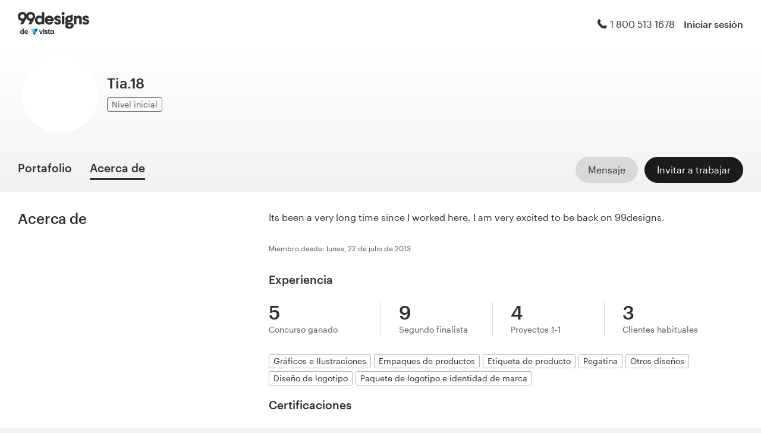

--- FILE ---
content_type: text/html; charset=utf-8
request_url: https://es.99designs.com/profiles/shwetasingh
body_size: 9336
content:

<!DOCTYPE html>
<html lang="es-us">

    <head>

    <!-- Use latest IE rendering mode, or Chrome Frame if available, this must go first -->
    <meta http-equiv="X-UA-Compatible" content="IE=edge,chrome=1">

    <meta charset="utf-8">

    <!-- Facebook open graph settings -->
<meta property="og:title" content="Ver diseños creativos de Tia.18 | 99designs" />
<meta property="og:description" content="Tia.18 acaba de empezar a trabajar como diseñador en 99designs." />
<meta property="og:type" content="website" />
<meta property="og:site_name" content="99designs" />
<meta property="og:url" content="https://es.99designs.com/profiles/shwetasingh" />
<meta property="fb:app_id" content="51230776953" />

<meta property="og:image" content="/avatars/users/1294793/128" />
<meta property="og:image:secure_url" content="/avatars/users/1294793/128" />
<meta name="twitter:image" content="/avatars/users/1294793/128" />
<link rel="image_src" href="/avatars/users/1294793/128" />
<link rel="mask-icon" href="https://assets.99static.com/workbench/assets/asimov/images/99d-logomark-325f2bc6ad.svg" color="#fe5f50" />
<link rel="apple-touch-icon" href="https://assets.99static.com/workbench/assets/asimov/images/touch-icon-iphone-ad589ffee6.png" />
<link rel="apple-touch-icon" sizes="76x76" href="https://assets.99static.com/workbench/assets/asimov/images/touch-icon-ipad-2130171e90.png" />
<link rel="apple-touch-icon" sizes="120x120" href="https://assets.99static.com/workbench/assets/asimov/images/touch-icon-iphone-retina-09fe3d06a3.png" />
<link rel="apple-touch-icon" sizes="152x152" href="https://assets.99static.com/workbench/assets/asimov/images/touch-icon-ipad-retina-3417d49ce7.png" />

<!-- Twitter card settings -->
<meta name="twitter:card" content="summary" />
<meta name="twitter:site" content="@99designs" />
<meta name="twitter:title" content="Ver diseños creativos de Tia.18 | 99designs" />
<meta name="twitter:description" content="Tia.18 acaba de empezar a trabajar como diseñador en 99designs." />

<meta name="slack-app-id" content="A2D02016F" />

              <link rel="canonical" href="https://es.99designs.com/profiles/shwetasingh" />


    <link rel="alternate" hreflang="en-US" href="https://99designs.com/profiles/shwetasingh" />
    <link rel="alternate" hreflang="en-AU" href="https://99designs.com.au/profiles/shwetasingh" />
    <link rel="alternate" hreflang="en-CA" href="https://99designs.ca/profiles/shwetasingh" />
    <link rel="alternate" hreflang="en-GB" href="https://99designs.co.uk/profiles/shwetasingh" />
    <link rel="alternate" hreflang="en-IE" href="https://99designs.ie/profiles/shwetasingh" />
    <link rel="alternate" hreflang="de-DE" href="https://99designs.de/profiles/shwetasingh" />
    <link rel="alternate" hreflang="en-DE" href="https://en.99designs.de/profiles/shwetasingh" />
    <link rel="alternate" hreflang="en-DK" href="https://99designs.dk/profiles/shwetasingh" />
    <link rel="alternate" hreflang="fr-FR" href="https://99designs.fr/profiles/shwetasingh" />
    <link rel="alternate" hreflang="en-FR" href="https://en.99designs.fr/profiles/shwetasingh" />
    <link rel="alternate" hreflang="it-IT" href="https://99designs.it/profiles/shwetasingh" />
    <link rel="alternate" hreflang="en-IT" href="https://en.99designs.it/profiles/shwetasingh" />
    <link rel="alternate" hreflang="en-NO" href="https://99designs.no/profiles/shwetasingh" />
    <link rel="alternate" hreflang="nl-NL" href="https://99designs.nl/profiles/shwetasingh" />
    <link rel="alternate" hreflang="en-NL" href="https://en.99designs.nl/profiles/shwetasingh" />
    <link rel="alternate" hreflang="pt-BR" href="https://99designs.com.br/profiles/shwetasingh" />
    <link rel="alternate" hreflang="en-BR" href="https://en.99designs.com.br/profiles/shwetasingh" />
    <link rel="alternate" hreflang="pt-PT" href="https://99designs.pt/profiles/shwetasingh" />
    <link rel="alternate" hreflang="en-PT" href="https://en.99designs.pt/profiles/shwetasingh" />
    <link rel="alternate" hreflang="es-CL" href="https://99designs.cl/profiles/shwetasingh" />
    <link rel="alternate" hreflang="en-CL" href="https://en.99designs.cl/profiles/shwetasingh" />
    <link rel="alternate" hreflang="es-CO" href="https://99designs.com.co/profiles/shwetasingh" />
    <link rel="alternate" hreflang="en-CO" href="https://en.99designs.com.co/profiles/shwetasingh" />
    <link rel="alternate" hreflang="es-MX" href="https://99designs.com.mx/profiles/shwetasingh" />
    <link rel="alternate" hreflang="en-MX" href="https://en.99designs.com.mx/profiles/shwetasingh" />
    <link rel="alternate" hreflang="es-ES" href="https://99designs.es/profiles/shwetasingh" />
    <link rel="alternate" hreflang="en-ES" href="https://en.99designs.es/profiles/shwetasingh" />
    <link rel="alternate" hreflang="ja-JP" href="https://99designs.jp/profiles/shwetasingh" />
    <link rel="alternate" hreflang="en-JP" href="https://en.99designs.jp/profiles/shwetasingh" />
    <link rel="alternate" hreflang="de-CH" href="https://99designs.ch/profiles/shwetasingh" />
    <link rel="alternate" hreflang="it-CH" href="https://it.99designs.ch/profiles/shwetasingh" />
    <link rel="alternate" hreflang="fr-CH" href="https://fr.99designs.ch/profiles/shwetasingh" />
    <link rel="alternate" hreflang="en-CH" href="https://en.99designs.ch/profiles/shwetasingh" />
    <link rel="alternate" hreflang="en-HK" href="https://99designs.hk/profiles/shwetasingh" />
    <link rel="alternate" hreflang="en-SG" href="https://99designs.com.sg/profiles/shwetasingh" />
    <link rel="alternate" hreflang="nl-BE" href="https://99designs.be/profiles/shwetasingh" />
    <link rel="alternate" hreflang="fr-BE" href="https://fr.99designs.be/profiles/shwetasingh" />
    <link rel="alternate" hreflang="en-BE" href="https://en.99designs.be/profiles/shwetasingh" />
    <link rel="alternate" hreflang="de-AT" href="https://99designs.at/profiles/shwetasingh" />
    <link rel="alternate" hreflang="en-AT" href="https://en.99designs.at/profiles/shwetasingh" />
    <link rel="alternate" hreflang="en-US" href="https://designview.io/profiles/shwetasingh" />
    <link rel="alternate" hreflang="da-DK" href="https://vistaprint.dk/profiles/shwetasingh" />
    <link rel="alternate" hreflang="de-AT" href="https://vistaprint.at/profiles/shwetasingh" />
    <link rel="alternate" hreflang="de-CH" href="https://vistaprint.ch/profiles/shwetasingh" />
    <link rel="alternate" hreflang="de-DE" href="https://vistaprint.de/profiles/shwetasingh" />
    <link rel="alternate" hreflang="en-AU" href="https://vistaprint.com.au/profiles/shwetasingh" />
    <link rel="alternate" hreflang="en-CA" href="https://vistaprint.ca/profiles/shwetasingh" />
    <link rel="alternate" hreflang="en-GB" href="https://vistaprint.co.uk/profiles/shwetasingh" />
    <link rel="alternate" hreflang="en-IE" href="https://vistaprint.ie/profiles/shwetasingh" />
    <link rel="alternate" hreflang="en-IN" href="https://vistaprint.in/profiles/shwetasingh" />
    <link rel="alternate" hreflang="en-NZ" href="https://vistaprint.co.nz/profiles/shwetasingh" />
    <link rel="alternate" hreflang="en-PT" href="https://vistaprint.pt/profiles/shwetasingh" />
    <link rel="alternate" hreflang="en-SG" href="https://vistaprint.sg/profiles/shwetasingh" />
    <link rel="alternate" hreflang="en-US" href="https://vistaprint.com/profiles/shwetasingh" />
    <link rel="alternate" hreflang="es-ES" href="https://vistaprint.es/profiles/shwetasingh" />
    <link rel="alternate" hreflang="es-US" href="https://vistaprint.com/profiles/shwetasingh" />
    <link rel="alternate" hreflang="fi-FI" href="https://vistaprint.fi/profiles/shwetasingh" />
    <link rel="alternate" hreflang="fr-BE" href="https://vistaprint.be/profiles/shwetasingh" />
    <link rel="alternate" hreflang="fr-CA" href="https://vistaprint.ca/profiles/shwetasingh" />
    <link rel="alternate" hreflang="fr-CH" href="https://vistaprint.ch/profiles/shwetasingh" />
    <link rel="alternate" hreflang="fr-FR" href="https://vistaprint.fr/profiles/shwetasingh" />
    <link rel="alternate" hreflang="it-CH" href="https://vistaprint.ch/profiles/shwetasingh" />
    <link rel="alternate" hreflang="it-IT" href="https://vistaprint.it/profiles/shwetasingh" />
    <link rel="alternate" hreflang="ja-JP" href="https://vistaprint.jp/profiles/shwetasingh" />
    <link rel="alternate" hreflang="nb-NO" href="https://vistaprint.no/profiles/shwetasingh" />
    <link rel="alternate" hreflang="nl-BE" href="https://vistaprint.ne/profiles/shwetasingh" />
    <link rel="alternate" hreflang="nl-NL" href="https://vistaprint.nl/profiles/shwetasingh" />
    <link rel="alternate" hreflang="pt-PT" href="https://vistaprint.pt/profiles/shwetasingh" />
    <link rel="alternate" hreflang="sv-SE" href="https://vistaprint.se/profiles/shwetasingh" />


    <!-- Device settings -->
    <meta name="format-detection" content="telephone=no" />

    <!-- Use device width, allow pinch+zoom -->
    <meta name="viewport" content="width=device-width, initial-scale=1">

    <!-- Mobile IE ClearType -->
    <meta http-equiv="cleartype" content="on">

    <!-- Specifying Sub-pixel Metrics in IE's Legacy Modes -->
    <!-- http://www.webappers.com/2012/12/25/how-to-correct-legacy-document-problems-with-fonts/ -->
    <meta http-equiv="X-UA-TextLayoutMetrics" content="natural" />

    <!-- Title for Web Clips on iOS devices -->
    <meta name="apple-mobile-web-app-title" content="99designs">

    <title>Ver diseños creativos de Tia.18 | 99designs</title>

    

    <meta name="description" content="Tia.18 acaba de empezar a trabajar como diseñador en 99designs." />
    <meta name="keywords" content="crowdsource, graphic design, design, contests, design contests" />
    <meta name="author" content="99designs" />


    <link rel="icon" sizes="16x16 32x32" href="https://assets.99static.com/workbench/assets/asimov/images/favicon-88f58c10e9.ico" />

    <meta name="csrf-param" content="authenticity_token" />
<meta name="csrf-token" content="CO8RmUHXhgG45_23-NdSwWswKadwO-3OGdWsyzN4Bnj0Q_kAPa8ZJyJM34BakbPXTK6_qhMNFyUg-cjr8MqAXw" />

    <link rel="stylesheet" media="screen" href="https://assets.99static.com/workbench/assets/css/layout-ef6a55c67f.css" />
    <link rel="stylesheet" media="screen" href="https://assets.99static.com/workbench/assets/css/fonts-db6c9da067.css" />
        <link rel="stylesheet" media="screen" href="https://assets.99static.com/workbench/assets/css/profiles-profiles-f73142ef73.css" />
    <link rel="stylesheet" media="screen" href="https://assets.99static.com/workbench/assets/css/design-details-368acb4255.css" />


    <script src="/accounts/accounts.js"></script>

        <script src="//d2wy8f7a9ursnm.cloudfront.net/bugsnag-3.min.js" data-apikey="0dc2015cfbcfeb7cde28f8a91fc7850c"></script>
        <script>
        </script>
</head>


    <body class="max--widescreen app-layout app-layout--default sl_notranslate">
            <script>
        var dataLayer = dataLayer || [];
        dataLayer.push({"isAdmin":false,"isDesigner":false,"isCustomer":false,"affiliateCode":null});
    </script>



<div class="oc-wrapper"
    data-oc-name="left right"
    data-globalnavui
    data-globalnavui-userrole="logged-out"
    data-page-wrapper
    >

    <div class="oc-content--main" data-oc-canvas="left right">
        <div
          data-promo-bar
          data-promo-bar-endpoint="/noticebar"
          data-hidden
        ></div>
                    <header class="site-header site-header--static site-header--signed-out"
  ><div class="site-header__inner1"
    ><div class="site-header__inner2"
      ><div class="site-header__item site-header__item--left-oc-trigger"
        ><button
          class="site-header__left-oc-trigger"
          type="button"
          data-oc-trigger="left"
          aria-label="Menú"
        ></button></div
      ><div class="site-header__item site-header__item--branding"
        ><a class="site-header__site-logo" href="/" title="99designs de Vista"
          ><div
            class="site-header__site-logo__image site-header__site-logo__image--es"
            aria-label="99designs de Vista"
          ></div></a></div
      ><div class="site-header__item site-header__item--focused-navigation"
        ><div class="top-level-nav"
          ><div class="top-level-nav__item top-level-nav__item--first"
            ><span
              class="icon icon--phone-1 icon--offset-right icon--inline"
            ></span
            >1 800 513 1678</div
          ></div
        ></div
      ><div class="site-header__item site-header__item--account-navigation"
        ><div class="top-level-nav"
          ><div class="top-level-nav__item top-level-nav__item--first"
            ><a
              class="top-level-nav__item__link SMOKETEST_login_link"
              href="/login"
              data-globalnavui-loginlink="data-globalnavui-loginlink"
              >Iniciar sesión</a
            ></div
          ></div
        ></div
      ><div class="site-header__item site-header__item--right-oc-trigger"
        ><div class="top-level-nav"
          ><div class="top-level-nav__item top-level-nav__item--first"
            ><a
              class="top-level-nav__item__link SMOKETEST_login_link"
              href="/login"
              data-globalnavui-loginlink="data-globalnavui-loginlink"
              >Iniciar sesión</a
            ></div
          ></div
        ></div
      ></div
    ></div
  ></header
>



        <div class="app-layout__content" role="main">

            <div class="app-layout__content__body">
                



<div data-tab-panelset>
    <div class="content-header">
    <div class="row">
        <div class="column">
            <div class="cover-image"
     data-cover-image
     data-has-cover-image="false">
    <div
        class="cover-image__image"
        data-cover-image-display
        
        
        >
        <canvas class="cover-image__preview-canvas" data-cover-image-preview-canvas></canvas>
    </div>

    <div class="cover-image__user-details row">
        <div class="column">
            <div class="user-details">

                <div class="avatar-image user-details__avatar">
                    <div class="avatar-image__wrapper avatar-image__wrapper--offset">
                        <div style="background-image: url('/avatars/users/1294793/128')"
                            alt="Foto del perfil"
                            class="avatar-image__image avatar__image">
                        </div>
                    </div>
                </div>

                <div class="user-details__user-info">
                    <div>
                        <h1 class="user-details__name">
                            Tia.18
                        </h1>
                        <span>
                        </span>
                    </div>

                        <span data-tooltip title="Profesionales nuevos o en desarrollo en 99designs" class="user-details__item">
        <span class="pill pill--entry-level">
            Nivel inicial
        </span>
    </span>


                </div>
            </div>
        </div>
    </div>


</div>

            <div class="tab-nav">
    <div class="row">
        <div class="column">

                <div class="user-details__bottom-right">
                        <a
                        href="/users/1294793/contact"
                        class="user-details__bottom-right-button user-details__message-button button button--secondary"
                        rel="nofollow"
                        title= "Enviar un mensaje a Tia.18">
                            <span class="button__inner">
                                <span class="button__label">
                                    Mensaje
                                </span>
                            </span>
                        </a>
                            <a
        href="/profiles/shwetasingh/invites"
        class="user-details__bottom-right-button button button--primary"
        rel="nofollow"
        data-track-invite-designer="1294793">
        <span class="button__inner">
            <span class="button__label">
                Invitar a trabajar
            </span>
        </span>
    </a>

                </div>
            <a class="tab-nav__item tab-nav__item--first"
             href="/profiles/shwetasingh"
             
             data-tab-nav="portfolio"
             >
                <h2 class="tab-nav__item__title">
                    Portafolio
                </h2>
            </a>

            <a class="tab-nav__item"
             href="/profiles/shwetasingh/about"
             data-active
             
             data-tab-nav="about"
             >
                <h2 class="tab-nav__item__title">
                    Acerca de
                </h2>
            </a>


        </div>
    </div>
</div>

        </div>
    </div>
</div>

    <article class="content-body">
        <div class="content-body__inner-1">
            <div class="content-body__inner-2">
                



                <div data-tab-panel='portfolio'
                    
                >
                            <div class="blank-slate">
    <span class="blank-slate__icon">
    </span>
        <h2 class="blank-slate__heading">
            Parece que Tia.18 no tiene un portafolio todavía
        </h2>
        <div class="blank-slate__message">
            Siga explorando a nuestra gran comunidad de diseñadores.
        </div>
        <a href="/discover" class="link link--cta link--jumbo">
            Explore nuestra comunidad
        </a>
</div>


                </div>
                <div data-tab-panel='about' data-scroll-to-element
                    data-active
                 >
                        <div class="two-column-layout ">
    <div class="two-column-layout__header">
        <h2 class="two-column-layout__heading">
            Acerca de
        </h2>
    </div>
    <div class="two-column-layout__body">

        <p>
  Its been a very long time since I worked here. I am very excited to be back on 99designs.
</p>


    <div class="section">
            <span class="subtle-text">
                Miembro desde:
                lunes, 22 de julio de 2013
            </span>
    </div>

    <div class="profile__tags">
         <div class="profile__tag-section">
             <div class="heading heading--size4">
                 Experiencia
             </div>
             <div class="stats-panel">
                 <div class="stats-panel__item--first" data-tooltip title="Cantidad total de premios de concurso pagados al diseñador">
                     <div class="stats-panel__item__value">
                         5
                         &nbsp;
                     </div>
                     <div class="stats-panel__item__title">
                         Concurso ganado
                     </div>
                 </div>
                 <div class="stats-panel__item" data-tooltip title="Total de veces que ha sido declarado finalista pero sin conseguir alzarse como ganador">
                     <div class="stats-panel__item__value">
                         9
                     </div>
                     <div class="stats-panel__item__title">
                         Segundo finalista
                     </div>
                 </div>
                 <div class="stats-panel__item" data-tooltip title="Cantidad total de Proyectos 1-1 completados">
                     <div class="stats-panel__item__value">
                         4
                     </div>
                     <div class="stats-panel__item__title">
                         Proyectos 1-1
                     </div>
                 </div>
                 <div class="stats-panel__item" data-tooltip title="Cantidad total de clientes que contrataron a este diseñador más de una vez">
                     <div class="stats-panel__item__value">
                         3
                     </div>
                     <div class="stats-panel__item__title">
                         Clientes habituales
                     </div>
                 </div>
                 <div
    data-responsiveness-score-origin="profiles"
    data-responsiveness-score-url="https://es.99designs.com/profiles/xhr/responsiveness_score/1294793"
    data-responsiveness-score-translation-map="{&quot;locale&quot;:&quot;es-US&quot;}">
</div>

             </div>
                 <div class="pill-group">
                         <div class="pill-group__item">
                             <a href="/illustrations">
                                 <span class="pill pill--tag">Gráficos e Ilustraciones</span>
                             </a>
                         </div>
                         <div class="pill-group__item">
                             <a href="/product-packaging-design">
                                 <span class="pill pill--tag">Empaques de productos</span>
                             </a>
                         </div>
                         <div class="pill-group__item">
                             <a href="/product-label-design">
                                 <span class="pill pill--tag">Etiqueta de producto</span>
                             </a>
                         </div>
                         <div class="pill-group__item">
                             <a href="/sticker-design">
                                 <span class="pill pill--tag">Pegatina</span>
                             </a>
                         </div>
                         <div class="pill-group__item">
                             <a href="/other-design">
                                 <span class="pill pill--tag">Otros diseños</span>
                             </a>
                         </div>
                         <div class="pill-group__item">
                             <a href="/logo-design">
                                 <span class="pill pill--tag">Diseño de logotipo</span>
                             </a>
                         </div>
                         <div class="pill-group__item">
                             <a href="/brand-identity-pack">
                                 <span class="pill pill--tag">Paquete de logotipo e identidad de marca</span>
                             </a>
                         </div>
                 </div>
         </div>
             <div class="profile__tag-section">
                 <div class="heading heading--size4">
                     Certificaciones
                 </div>
                 <div class="pill-group">
                         <div class="pill-group__item" data-tooltip title="Profesionales nuevos o en desarrollo en 99designs">
                             <span class="pill pill--entry-level">
                                 Nivel inicial
                             </span>
                         </div>
                 </div>
             </div>
         <div>
             <h3 class="heading heading--size4">
                 Idiomas
             </h3>
             <div class="pill-group">
                     <div class="pill-group__item">
                         <span class="pill pill--tag">
                             Inglés
                         </span>
                     </div>
             </div>
         </div>
    </div>
</div>

</div>

    <div class="two-column-layout two-column-layout--last"
         id="reviews"
         data-show-hidden data-scroll-to-element-target>
        <div class="two-column-layout__header">
            <h2 class="two-column-layout__heading">
                Reseñas
            </h2>
        </div>

        <div class="two-column-layout__body">
            <turbo-frame data-turbo="true" id="review_list">
                <div>
                    <div class="testimonial " data-testimonial>
    <div class="testimonial__body">
        <div class="testimonial__section">
            <div class="star-rating">
    <div class="star-rating__stars">
            <input type="radio"
                   id="rating-5"
                   class="star-rating__item"
                   checked=&#39;checked&#39;
                   disabled="">
            <label for="rating-5"></label>
            <input type="radio"
                   id="rating-4"
                   class="star-rating__item"
                   checked=&#39;checked&#39;
                   disabled="">
            <label for="rating-4"></label>
            <input type="radio"
                   id="rating-3"
                   class="star-rating__item"
                   checked=&#39;checked&#39;
                   disabled="">
            <label for="rating-3"></label>
            <input type="radio"
                   id="rating-2"
                   class="star-rating__item"
                   checked=&#39;checked&#39;
                   disabled="">
            <label for="rating-2"></label>
            <input type="radio"
                   id="rating-1"
                   class="star-rating__item"
                   checked=&#39;checked&#39;
                   disabled="">
            <label for="rating-1"></label>
    </div>
</div>


        </div>
        <div class="testimonial__section">
            <em>
                "Ti@ has done an excellent job and is very creative.
She was able to do changes as requested as often as asked for.
"
            </em>
        </div>

        <div class="testimonial__section">
                <a class="link" data-turbo="false" rel="nofollow" href="/profiles/shwetasingh/reviews/161311">Reseña completa</a>
        </div>

        <div class="testimonial__citation">
                <span class="user"><span class="user__avatar"><span class="avatar avatar--extra-small"><img class="avatar__image "
                 src="/avatars/users/1782461/48"
                 alt="Foto del perfil" /></span></span><span class="user__display-name"><span class="display-name">stephanie v8</span></span></span>
            <span class="subtle-text">
                reseñado hace casi 10 años
            </span>
        </div>

    </div>

    <div class="testimonial__image-container">
            <a data-turbo="false" href="/profiles/shwetasingh/reviews/161311">
                <img class="testimonial__image"
                     src="https://images-workbench.99static.com/hcPCDUHxFLDaHkOacaDM36peLrM=/fit-in/180x180/filters:fill(white)/handover-files/44/4415/441569/0a6e3c03-3522-4a81-be74-5888c33e4a38.png"
                     alt="Reviewed design">
</a>    </div>
</div>

                </div>
</turbo-frame>        </div>
    </div>

                </div>
            </div>
        </div>
    </article>
</div>


            </div>

        </div>

        <footer role="contentinfo"
  ><div class="site-footer"
    ><div class="site-footer__navigation"
      ><div class="site-footer__navigation__inner"
        ><div class="site-footer__navigation__group"
          ><h5 class="heading heading--h6 heading--grey800"
            >Servicios de diseño</h5
          ><div class="footer-links-menu"
            ><ul class="footer-links-menu__items"
              ><li class="footer-links-menu__items__item"
                ><a
                  class="footer-links-menu__items__item__link"
                  href="/contests"
                  >Concursos de diseño</a
                ></li
              ><li class="footer-links-menu__items__item"
                ><a
                  class="footer-links-menu__items__item__link"
                  href="/projects"
                  >Proyectos 1-1</a
                ></li
              ><li class="footer-links-menu__items__item"
                ><a
                  class="footer-links-menu__items__item__link"
                  href="/designers/search"
                  >Encontrar un diseñador</a
                ></li
              ><li class="footer-links-menu__items__item"
                ><a
                  class="footer-links-menu__items__item__link"
                  href="/discover"
                  >Descubra la inspiración</a
                ></li
              ><li class="footer-links-menu__items__item"
                ><a
                  class="footer-links-menu__items__item__link"
                  href="/pro/studio"
                  >99designs Studio</a
                ></li
              ><li class="footer-links-menu__items__item"
                ><a class="footer-links-menu__items__item__link" href="/pro"
                  >99designs Pro</a
                ></li
              ></ul
            ></div
          ></div
        ><div class="site-footer__navigation__group"
          ><div class="footer-links-menu"
            ><h5 class="heading heading--h6 heading--grey800">Soporte</h5
            ><ul class="footer-links-menu__items"
              ><li class="footer-links-menu__items__item"
                ><a class="footer-links-menu__items__item__link" href="/help"
                  >Ayuda</a
                ></li
              ></ul
            ></div
          ></div
        ><div class="site-footer__navigation__group"
          ><div class="footer-links-menu"
            ><h5 class="heading heading--h6 heading--grey800">Recursos</h5
            ><ul class="footer-links-menu__items"
              ><li class="footer-links-menu__items__item"
                ><a class="footer-links-menu__items__item__link" href="/pricing"
                  >Precios</a
                ></li
              ><li class="footer-links-menu__items__item"
                ><a
                  class="footer-links-menu__items__item__link"
                  href="/designers"
                  >Hágase diseñador</a
                ></li
              ><li class="footer-links-menu__items__item"
                ><a class="footer-links-menu__items__item__link" href="/blog/"
                  >Blog</a
                ></li
              ><li class="footer-links-menu__items__item"
                ><a
                  class="footer-links-menu__items__item__link"
                  href="/best-design-awards"
                  >99awards</a
                ></li
              ></ul
            ></div
          ></div
        ><div class="site-footer__navigation__group"
          ><div class="footer-links-menu"
            ><h5 class="heading heading--h6 heading--grey800">Compañía</h5
            ><ul class="footer-links-menu__items"
              ><li class="footer-links-menu__items__item"
                ><a class="footer-links-menu__items__item__link" href="/about"
                  >Acerca de</a
                ></li
              ><li class="footer-links-menu__items__item"
                ><a
                  class="footer-links-menu__items__item__link"
                  href="/about/contact"
                  >Contacto</a
                ></li
              ></ul
            ></div
          ></div
        ></div
      ></div
    ><div class="site-footer__sub"
      ><div class="site-footer__sub__inner"
        ><div class="site-footer__legal"
          ><span class="site-footer__legal__copyright-message">© 99designs</span
          ><span class="site-footer__legal__parent">de Vista</span
          ><div class="site-footer__legal__privacy-links"
            ><ul class="footer-level-nav--with-dividers"
              ><li class="footer-level-nav__item"
                ><a
                  class="footer-level-nav__item__link"
                  href="/legal/terms-and-conditions"
                  >Términos y condiciones</a
                ></li
              ><li class="footer-level-nav__item"
                ><a class="footer-level-nav__item__link" href="/legal/privacy"
                  >Privacidad</a
                ></li
              ></ul
            ></div
          ></div
        ><div class="site-footer__language"
          ><div class="locale-switcher"
            ><span class="locale-switcher__icon"
              ><span class="icon icon--globe-1"></span></span
            ><div class="locale-switcher__nav"
              ><ul class="footer-level-nav"
                ><li class="footer-level-nav__item" data-state="selected"
                  >español</li
                ><li class="footer-level-nav__item"
                  ><a
                    class="footer-level-nav__item__link"
                    href="/user/switch-language/en-US"
                    >English</a
                  ></li
                ></ul
              ></div
            ></div
          ></div
        ><div class="site-footer__socials"
          ><ul class="footer-level-nav"
            ><li class="footer-level-nav__item"
              ><a
                href="https://www.facebook.com/99designs"
                class="icon-button icon-button--simple"
                aria-label="Facebook"
                ><span class="icon icon--facebook-2"></span></a></li
            ><li class="footer-level-nav__item"
              ><a
                href="https://www.twitter.com/99designs"
                class="icon-button icon-button--simple"
                aria-label="Twitter"
                ><span class="icon icon--twitter-1"></span></a></li
            ><li class="footer-level-nav__item"
              ><a
                href="https://www.linkedin.com/company/99designs"
                class="icon-button icon-button--simple"
                aria-label="LinkedIn"
                ><span class="icon icon--linkedin-4"></span></a></li
            ><li class="footer-level-nav__item"
              ><a
                href="https://pinterest.com/99designs"
                class="icon-button icon-button--simple"
                aria-label="Pinterest"
                ><span class="icon icon--pinterest-2"></span></a></li
            ><li class="footer-level-nav__item"
              ><a
                href="https://www.instagram.com/99designs/"
                class="icon-button icon-button--simple"
                aria-label="Instagram"
                ><span
                  class="icon icon--instagram-1"
                ></span></a></li></ul></div></div></div></div
></footer>


    </div>

    <div class="oc-content" data-oc-content="left">
        <div class="off-canvas-nav off-canvas-nav--signed-out"
  ><div class="menu"
    ><div class="menu__inner"
      ><ul class="menu__item menu__item--action-list"
        ><li
          class="menu__item__action menu__item__action--truncate menu__item__action--has-icon"
          ><a class="menu__item__action__link" href="/"
            ><span class="menu__item__action__icon"
              ><span class="icon icon--home-1"></span></span
            ><span class="menu__item__action__label">Inicio</span></a
          ></li
        ></ul
      ><ul class="menu__item menu__item--action-list"
        ><li
          class="menu__item__action menu__item__action--truncate menu__item__action--has-icon"
          ><a class="menu__item__action__link" href="/categories"
            ><span class="menu__item__action__icon"
              ><span class="icon icon--notebook-3"></span></span
            ><span class="menu__item__action__label"
              >Explorar categorías</span
            ></a
          ></li
        ><li
          class="menu__item__action menu__item__action--truncate menu__item__action--has-icon"
          ><a class="menu__item__action__link" href="/how-it-works"
            ><span class="menu__item__action__icon"
              ><span class="icon icon--admin-1"></span></span
            ><span class="menu__item__action__label">Cómo es</span></a
          ></li
        ><li
          class="menu__item__action menu__item__action--truncate menu__item__action--has-icon"
          ><a class="menu__item__action__link" href="/designers/search"
            ><span class="menu__item__action__icon"
              ><span class="icon icon--find-designer-1"></span></span
            ><span class="menu__item__action__label"
              >Encontrar un diseñador</span
            ></a
          ></li
        ><li
          class="menu__item__action menu__item__action--truncate menu__item__action--has-icon"
          ><a class="menu__item__action__link" href="/discover"
            ><span class="menu__item__action__icon"
              ><span class="icon icon--lightbulb-3"></span></span
            ><span class="menu__item__action__label">Inspiración</span></a
          ></li
        ><li
          class="menu__item__action menu__item__action--truncate menu__item__action--has-icon"
          ><a class="menu__item__action__link" href="/pro"
            ><span class="menu__item__action__icon"
              ><span class="icon icon--agency-1"></span></span
            ><span class="menu__item__action__label">99designs Pro</span></a
          ></li
        ></ul
      ><div
        class="menu__item menu__item--heading menu__item--separated menu__item--spacious-separated"
        >Servicios de diseño</div
      ><ul class="menu__item menu__item--action-list"
        ><li class="menu__item__action menu__item__action--truncate"
          ><a class="menu__item__action__link" href="/contests"
            ><span class="menu__item__action__label"
              >Concursos de diseño</span
            ></a
          ></li
        ><li class="menu__item__action menu__item__action--truncate"
          ><a class="menu__item__action__link" href="/projects"
            ><span class="menu__item__action__label">Proyectos 1-1</span></a
          ></li
        ><li class="menu__item__action menu__item__action--truncate"
          ><a class="menu__item__action__link" href="/designers/search"
            ><span class="menu__item__action__label"
              >Encontrar un diseñador</span
            ></a
          ></li
        ><li class="menu__item__action menu__item__action--truncate"
          ><a class="menu__item__action__link" href="/discover"
            ><span class="menu__item__action__label"
              >Descubra la inspiración</span
            ></a
          ></li
        ><li class="menu__item__action menu__item__action--truncate"
          ><a class="menu__item__action__link" href="/pro/studio"
            ><span class="menu__item__action__label">99designs Studio</span></a
          ></li
        ><li class="menu__item__action menu__item__action--truncate"
          ><a class="menu__item__action__link" href="/pro"
            ><span class="menu__item__action__label">99designs Pro</span></a
          ></li
        ></ul
      ><div
        class="menu__item menu__item--heading menu__item--separated menu__item--spacious-separated"
        >Obtenga un diseño</div
      ><ul class="menu__item menu__item--action-list"
        ><li class="menu__item__action menu__item__action--truncate"
          ><a class="menu__item__action__link" href="/logo-design"
            ><span class="menu__item__action__label"
              >Diseño de logotipo</span
            ></a
          ></li
        ><li class="menu__item__action menu__item__action--truncate"
          ><a class="menu__item__action__link" href="/business-card-design"
            ><span class="menu__item__action__label"
              >Tarjeta de presentación</span
            ></a
          ></li
        ><li class="menu__item__action menu__item__action--truncate"
          ><a class="menu__item__action__link" href="/web-design"
            ><span class="menu__item__action__label"
              >Diseño de páginas web</span
            ></a
          ></li
        ><li class="menu__item__action menu__item__action--truncate"
          ><a class="menu__item__action__link" href="/brand-guide"
            ><span class="menu__item__action__label">Guía de la marca</span></a
          ></li
        ><li class="menu__item__action menu__item__action--truncate"
          ><a class="menu__item__action__link" href="/categories"
            ><span class="menu__item__action__label"
              >Explorar todas las categorías</span
            ></a
          ></li
        ></ul
      ><div
        class="menu__item menu__item--heading menu__item--separated menu__item--spacious-separated"
        >Soporte</div
      ><ul class="menu__item menu__item--action-list"
        ><li
          class="menu__item__action menu__item__action--truncate menu__item__action--has-icon"
          ><a
            class="menu__item__action__link"
            href="tel:1 800 513 1678"
            rel="nofollow"
            ><span class="menu__item__action__icon"
              ><span class="icon icon--phone-1"></span></span
            ><span class="menu__item__action__label">1 800 513 1678</span></a
          ></li
        ><li
          class="menu__item__action menu__item__action--truncate menu__item__action--has-icon"
          ><a class="menu__item__action__link" href="/help" target="_blank"
            ><span class="menu__item__action__icon"
              ><span class="icon icon--question-mark-1"></span></span
            ><span class="menu__item__action__label">Centro de ayuda</span></a
          ></li
        ></ul
      ><div
        class="menu__item menu__item--heading menu__item--separated menu__item--spacious-separated"
        >Recursos</div
      ><ul class="menu__item menu__item--action-list"
        ><li class="menu__item__action menu__item__action--truncate"
          ><a class="menu__item__action__link" href="/pricing"
            ><span class="menu__item__action__label">Precios</span></a
          ></li
        ><li class="menu__item__action menu__item__action--truncate"
          ><a class="menu__item__action__link" href="/designers"
            ><span class="menu__item__action__label">Hágase diseñador</span></a
          ></li
        ><li class="menu__item__action menu__item__action--truncate"
          ><a class="menu__item__action__link" href="/blog/"
            ><span class="menu__item__action__label">Blog</span></a
          ></li
        ></ul
      ></div
    ></div
  ></div
>

    </div>

    <div class="oc-content" data-oc-variation="right" data-oc-content="right">
        
    </div>

                <section class="filter-control-modal"
 data-small-screen-off-canvas-filters
 data-small-screen-off-canvas-filters-name="filters">
    <div class="filter-control-modal__header">
        <div class="row">
            <div class="column">
                <div>
                    <div class="filter-control-modal__title">
                        Filtering options
                    </div>
                    <div class="filter-control-modal__close icon icon--large icon--valigned icon--x-1" data-close></div>
                </div>
            </div>
        </div>
    </div>

    <form data-small-screen-off-canvas-filters-form="" action="/profiles/shwetasingh" accept-charset="UTF-8" method="get">
        <div class="filter-control-modal__section"
         data-small-screen-off-canvas-filters-section>
            <input type="hidden" name="order" value="featured"
             data-small-screen-off-canvas-filters-input>
            <div class="row">
                <div class="column">
                    <h5 class="filter-control-modal__section-title">Sorting</h5>
                        <button class="filter-control--small-screen__filter"
                                data-small-screen-off-canvas-filters-item data-value="featured"
                                data-select-dropdown-selected>
                            <span>
                                Destacados
                            </span>
                        </button>
                        <button class="filter-control--small-screen__filter"
                                data-small-screen-off-canvas-filters-item data-value="recent"
                                >
                            <span>
                                Recientes
                            </span>
                        </button>
                        <button class="filter-control--small-screen__filter"
                                data-small-screen-off-canvas-filters-item data-value="popular"
                                >
                            <span>
                                Más popular
                            </span>
                        </button>
                </div>
            </div>
        </div>
</form></section>



</div>

      <div id="design-details-app"></div>



<script>
    if (!window.Intl) {
        document.write('<script src="https://assets.99static.com/shared/js/Intl.min-856e66ee99.js"><\/script>');
    }
</script>

<script src="https://assets.99static.com/workbench/assets/js/es-US/common-libs-a9f9117419da48232b54.js"></script>
<script src="https://assets.99static.com/workbench/assets/js/es-US/locale-data/es-abc4817900390d213147.js"></script>


<script src="https://assets.99static.com/workbench/assets/js/es-US/page/base-f660566f69e1279dec2c.js" data-turbo-suppress-warning></script>

    <script src="https://assets.99static.com/workbench/assets/js/es-US/page/profiles-profiles-84e87fc27fdeb5f272ab.js" data-turbo-suppress-warning></script>
    


    <script>
        if (window.analytics) {
          window.analytics.track('Viewed Designer Profile Page', {"experiments":{"adminTagMessages":{"variant":"enabled","version":"1"},"brandGuideProduct":{"variant":"disabled","version":"1"},"completedProjectPage":{"variant":"enabled","version":"1"},"contestsConciergeUpgradeTile":{"variant":"enabled","version":"1"},"cookieConsent":{"variant":"enabled","version":"1"},"enableAIPreferenceForContests":{"variant":"enabled","version":"1"},"hyperwallet":{"variant":"enabled","version":"1"},"hyperwalletMigration":{"variant":"enabled","version":"1"},"hyperwalletPreMigration":{"variant":"enabled","version":"1"},"localizedTax":{"variant":"enabled","version":"1"},"projectsDdoMicrofrontend":{"variant":"enabled","version":"1"},"taxService":{"variant":"enabled","version":"1"},"taxServiceInContests":{"variant":"enabled","version":"1"},"visualStylesApplicationSorting":{"variant":"enabled","version":"1"}},"designer_id":1294793});
        }
      </script>



<script>
    /*! modernizr 3.3.1 (Custom Build) | MIT *
     * https://modernizr.com/download/?-csstransforms3d-flexbox-flexboxlegacy-setclasses !*/
    !function(e,n,t){function r(e,n){return typeof e===n}function s(){var e,n,t,s,o,i,a;for(var f in x)if(x.hasOwnProperty(f)){if(e=[],n=x[f],n.name&&(e.push(n.name.toLowerCase()),n.options&&n.options.aliases&&n.options.aliases.length))for(t=0;t<n.options.aliases.length;t++)e.push(n.options.aliases[t].toLowerCase());for(s=r(n.fn,"function")?n.fn():n.fn,o=0;o<e.length;o++)i=e[o],a=i.split("."),1===a.length?Modernizr[a[0]]=s:(!Modernizr[a[0]]||Modernizr[a[0]]instanceof Boolean||(Modernizr[a[0]]=new Boolean(Modernizr[a[0]])),Modernizr[a[0]][a[1]]=s),y.push((s?"":"no-")+a.join("-"))}}function o(e){var n=w.className,t=Modernizr._config.classPrefix||"";if(S&&(n=n.baseVal),Modernizr._config.enableJSClass){var r=new RegExp("(^|\\s)"+t+"no-js(\\s|$)");n=n.replace(r,"$1"+t+"js$2")}Modernizr._config.enableClasses&&(n+=" "+t+e.join(" "+t),S?w.className.baseVal=n:w.className=n)}function i(){return"function"!=typeof n.createElement?n.createElement(arguments[0]):S?n.createElementNS.call(n,"http://www.w3.org/2000/svg",arguments[0]):n.createElement.apply(n,arguments)}function a(){var e=n.body;return e||(e=i(S?"svg":"body"),e.fake=!0),e}function f(e,t,r,s){var o,f,l,u,p="modernizr",d=i("div"),c=a();if(parseInt(r,10))for(;r--;)l=i("div"),l.id=s?s[r]:p+(r+1),d.appendChild(l);return o=i("style"),o.type="text/css",o.id="s"+p,(c.fake?c:d).appendChild(o),c.appendChild(d),o.styleSheet?o.styleSheet.cssText=e:o.appendChild(n.createTextNode(e)),d.id=p,c.fake&&(c.style.background="",c.style.overflow="hidden",u=w.style.overflow,w.style.overflow="hidden",w.appendChild(c)),f=t(d,e),c.fake?(c.parentNode.removeChild(c),w.style.overflow=u,w.offsetHeight):d.parentNode.removeChild(d),!!f}function l(e,n){return!!~(""+e).indexOf(n)}function u(e){return e.replace(/([a-z])-([a-z])/g,function(e,n,t){return n+t.toUpperCase()}).replace(/^-/,"")}function p(e,n){return function(){return e.apply(n,arguments)}}function d(e,n,t){var s;for(var o in e)if(e[o]in n)return t===!1?e[o]:(s=n[e[o]],r(s,"function")?p(s,t||n):s);return!1}function c(e){return e.replace(/([A-Z])/g,function(e,n){return"-"+n.toLowerCase()}).replace(/^ms-/,"-ms-")}function m(n,r){var s=n.length;if("CSS"in e&&"supports"in e.CSS){for(;s--;)if(e.CSS.supports(c(n[s]),r))return!0;return!1}if("CSSSupportsRule"in e){for(var o=[];s--;)o.push("("+c(n[s])+":"+r+")");return o=o.join(" or "),f("@supports ("+o+") { #modernizr { position: absolute; } }",function(e){return"absolute"==getComputedStyle(e,null).position})}return t}function h(e,n,s,o){function a(){p&&(delete k.style,delete k.modElem)}if(o=r(o,"undefined")?!1:o,!r(s,"undefined")){var f=m(e,s);if(!r(f,"undefined"))return f}for(var p,d,c,h,v,g=["modernizr","tspan","samp"];!k.style&&g.length;)p=!0,k.modElem=i(g.shift()),k.style=k.modElem.style;for(c=e.length,d=0;c>d;d++)if(h=e[d],v=k.style[h],l(h,"-")&&(h=u(h)),k.style[h]!==t){if(o||r(s,"undefined"))return a(),"pfx"==n?h:!0;try{k.style[h]=s}catch(y){}if(k.style[h]!=v)return a(),"pfx"==n?h:!0}return a(),!1}function v(e,n,t,s,o){var i=e.charAt(0).toUpperCase()+e.slice(1),a=(e+" "+T.join(i+" ")+i).split(" ");return r(n,"string")||r(n,"undefined")?h(a,n,s,o):(a=(e+" "+E.join(i+" ")+i).split(" "),d(a,n,t))}function g(e,n,r){return v(e,t,t,n,r)}var y=[],x=[],C={_version:"3.3.1",_config:{classPrefix:"",enableClasses:!0,enableJSClass:!0,usePrefixes:!0},_q:[],on:function(e,n){var t=this;setTimeout(function(){n(t[e])},0)},addTest:function(e,n,t){x.push({name:e,fn:n,options:t})},addAsyncTest:function(e){x.push({name:null,fn:e})}},Modernizr=function(){};Modernizr.prototype=C,Modernizr=new Modernizr;var w=n.documentElement,S="svg"===w.nodeName.toLowerCase(),_="CSS"in e&&"supports"in e.CSS,b="supportsCSS"in e;Modernizr.addTest("supports",_||b);var P=C.testStyles=f,z="Moz O ms Webkit",T=C._config.usePrefixes?z.split(" "):[];C._cssomPrefixes=T;var E=C._config.usePrefixes?z.toLowerCase().split(" "):[];C._domPrefixes=E;var N={elem:i("modernizr")};Modernizr._q.push(function(){delete N.elem});var k={style:N.elem.style};Modernizr._q.unshift(function(){delete k.style}),C.testAllProps=v,C.testAllProps=g,Modernizr.addTest("flexbox",g("flexBasis","1px",!0)),Modernizr.addTest("flexboxlegacy",g("boxDirection","reverse",!0)),Modernizr.addTest("csstransforms3d",function(){var e=!!g("perspective","1px",!0),n=Modernizr._config.usePrefixes;if(e&&(!n||"webkitPerspective"in w.style)){var t,r="#modernizr{width:0;height:0}";Modernizr.supports?t="@supports (perspective: 1px)":(t="@media (transform-3d)",n&&(t+=",(-webkit-transform-3d)")),t+="{#modernizr{width:7px;height:18px;margin:0;padding:0;border:0}}",P(r+t,function(n){e=7===n.offsetWidth&&18===n.offsetHeight})}return e}),s(),o(y),delete C.addTest,delete C.addAsyncTest;for(var j=0;j<Modernizr._q.length;j++)Modernizr._q[j]();e.Modernizr=Modernizr}(window,document);
</script>


    </body>
</html>

